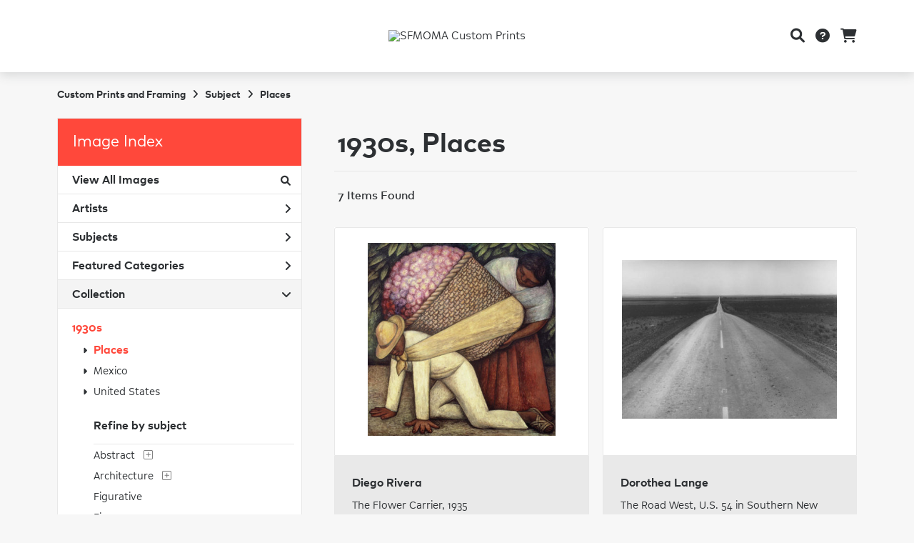

--- FILE ---
content_type: text/html; charset=UTF-8
request_url: https://customprints.sfmoma.org/search/collection/1930s/subject/places
body_size: 5829
content:
<!DOCTYPE html>
<html lang="en-US">
<head>
<meta charset="utf-8">
<title>1930s, Places Prints - SFMOMA Custom Prints | Custom Prints and Framing From the San Francisco Museum of Modern Art - customprints.sfmoma.org</title>
<meta name="viewport" content="width=device-width, initial-scale=1">
<meta http-equiv="content-type" content="text/html;charset=UTF-8">
<meta name="title" content="1930s, Places Prints - SFMOMA Custom Prints | Custom Prints and Framing From the San Francisco Museum of Modern Art - customprints.sfmoma.org">
<meta name="description" content="1930s, Places Custom Prints and Framing from the San Francisco Museum of Modern Art - (7 items). Archival paper prints and reproductions on canvas for your home or office.">
<meta name="csrf-token" content="ONrIXC60y2r00bmKM4wMyhi7xFaCuzQnIqG3jiC6">
<meta property="og:site_name" content="SFMOMA Custom Prints">
<meta property="og:title" content="1930s, Places Prints - SFMOMA Custom Prints | Custom Prints and Framing From the San Francisco Museum of Modern Art - customprints.sfmoma.org">
<meta property="og:url" content="https://customprints.sfmoma.org/search/collection/1930s/subject/places">
<link rel="canonical" href="https://customprints.sfmoma.org/search/collection/1930s/subject/places" />
<link rel="icon" type="image/ico" href="/img/museum_web/sfmoma/favicon-sfmoma.png">
<link rel="stylesheet" href="/css/normalize.min.css" type="text/css" />
<link rel="stylesheet" href="/css/slick.min.css" />
<link rel="stylesheet" href="/css/museum_web/sfmoma/slick-theme.min.css" />
<link rel="stylesheet" href="/css/museum_web/sfmoma/skeleton-1-1.min.css" type="text/css" />
<link rel="stylesheet" href="/css/museum_web/sfmoma/core.min.css?v=wcc1gcbonkqor3dq" type="text/css" />
<link rel="stylesheet" href="/fonts/fontawesome6/css/all.min.css" type="text/css" />
<script src="//ajax.googleapis.com/ajax/libs/jquery/1.12.0/jquery.min.js"></script>
<script src="/js/jquery.autocomplete.min.js"></script>
<script src="/js/jquery.expander.min.js"></script>
<script src="/js/slick.min.js"></script>
<script src="/js/global-1-3.min.js"></script>
<script src="/js/museum_web/sfmoma/global.min.js?v=wcc1gcbonkqor3dq"></script>
<script src="/js/jquery.scrollUp.min.js"></script>
<script src="/js/jquery.expander.min.js"></script>
<script src="/js/responsive-skeleton-2-2.min.js"></script>
<script>
window.dataLayer = window.dataLayer || [];
window.dataLayer.push({
	'domain_config': {
		'domain_name': 'customprints.sfmoma.org',
		'ga4_id': 'G-DLVWMXDB90',
		'ga4_id_rollup': 'G-P3D19VJ3BP',
	}
});


</script>
 
<script>
window.dataLayer.push({
	'event': 'view_item_list',
	'ecommerce': {
		'impressions': [
			{
			'id': '454948',
			'name': 'Diego Rivera, The Flower Carrier, 1935 (454948)',
			'position': 1,
			'list': '/search/collection/1930s/subject/places',
		},
			{
			'id': '500436',
			'name': 'Dorothea Lange, The Road West, U.S. 54 in Southern New Mexico, 1938 (500436)',
			'position': 2,
			'list': '/search/collection/1930s/subject/places',
		},
			{
			'id': '500431',
			'name': 'Dorothea Lange, Gas Station, Kern County, California, 1938 (500431)',
			'position': 3,
			'list': '/search/collection/1930s/subject/places',
		},
			{
			'id': '500434',
			'name': 'Dorothea Lange, Migrant Mother of 6, Age 32, Now Living in California, 1936 (500434)',
			'position': 4,
			'list': '/search/collection/1930s/subject/places',
		},
			{
			'id': '500433',
			'name': 'Dorothea Lange, White Angel Breadline, San Francisco, 1933 (500433)',
			'position': 5,
			'list': '/search/collection/1930s/subject/places',
		},
			{
			'id': '500432',
			'name': 'Dorothea Lange, San Francisco Waterfront Strike, 1934 (500432)',
			'position': 6,
			'list': '/search/collection/1930s/subject/places',
		},
			{
			'id': '514870',
			'name': 'Joseph Stella, Bridge, 1936 (514870)',
			'position': 7,
			'list': '/search/collection/1930s/subject/places',
		},
			]
	}
});
</script>


<!-- Google Tag Manager - Imagelab -->
<script>(function(w,d,s,l,i){w[l]=w[l]||[];w[l].push({'gtm.start':
new Date().getTime(),event:'gtm.js'});var f=d.getElementsByTagName(s)[0],
j=d.createElement(s),dl=l!='dataLayer'?'&l='+l:'';j.async=true;j.src=
'https://www.googletagmanager.com/gtm.js?id='+i+dl;f.parentNode.insertBefore(j,f);
})(window,document,'script','dataLayer','GTM-5HLSXV2');</script>
<!-- End Google Tag Manager -->
<!-- Google Tag Manager - SFMOMA -->
<script>(function(w,d,s,l,i){w[l]=w[l]||[];w[l].push({'gtm.start':
new Date().getTime(),event:'gtm.js'});var f=d.getElementsByTagName(s)[0],
j=d.createElement(s),dl=l!='dataLayer'?'&l='+l:'';j.async=true;j.src=
'https://www.googletagmanager.com/gtm.js?id='+i+dl;f.parentNode.insertBefore(j,f);
})(window,document,'script','dataLayer','GTM-PL4TSW8');</script>
<!-- End Google Tag Manager -->
</head>
<body class="">

<!-- Google Tag Manager (noscript) -->
<noscript><iframe src="https://www.googletagmanager.com/ns.html?id=GTM-5HLSXV2" height="0" width="0" style="display:none;visibility:hidden"></iframe></noscript>
<noscript><iframe src="https://www.googletagmanager.com/ns.html?id=GTM-PL4TSW8" height="0" width="0" style="display:none;visibility:hidden"></iframe></noscript>
<!-- End Google Tag Manager (noscript) -->
<div id="header" class="row header-desktop">
	<div class="header-wrapper">
		<div class="header-desktop-row">
			<div class="container">
				<div class="header-desktop-center">
					<a href="/" class="noline header-logo-link"><img data-gtm-event="header-logo" aria-label="SFMOMA Custom Prints" alt="SFMOMA Custom Prints" class="header-logo" src="/img/museum_web/sfmoma/800-sfmoma-custom-prints-logo-v2.png"></a>
				</div>
				<div class="header-desktop-icons">
					<ul class="header-nav-right-list">
						<li class="desktop-search-box hide">
							<div id="header-search-box-input-result">
								<input class="header-desktop-search-input" type="text" value="" placeholder="Search" name="q" id="autocomplete" onblur="this.value=''">
								<i class="fad fa-spinner fa-spin search-spinner"></i>
							</div>
						</li>
						<li><a class="toggle-search-inline"><i data-gtm-event="header-search-toggle" class="fas fa-search"></i></a></li>
						<li><a href="/home/help"><i data-gtm-event="header-help" class="fas fa-circle-question"></i></a></li>
						<li><a href="/cart"><i data-gtm-event="header-cart" class="fas fa-shopping-cart"></i></a><span id="header-cart-count"></span></li>
					</ul>
				</div>
			</div>
		</div>
	</div>
</div>

<div class="header-mobile row ">
	<div class="header-mobile-row">
		<div class="header-mobile-logo-wrap">
			<a href="/"><img data-gtm-event="mobile-header-logo" aria-label="SFMOMA Custom Prints" alt="SFMOMA Custom Prints" class="header-logo-mobile" src="/img/museum_web/sfmoma/800-sfmoma-custom-prints-logo-v2.png"></a>
		</div>
		<div class="header-mobile-icon-wrap">
			<a class="toggle-mobile-search"><i data-gtm-event="mobile-header-search" class="fa-header-mobile mag-glass"></i></a>
		</div>
		<div class="header-mobile-icon-wrap">
			<a class="toggle-mobile-overlay"><i data-gtm-event="mobile-header-more" class="fa-header-mobile more"></i></a>
		</div>
	</div>
</div>

<div id="header-mobile-search">
	<div class="header-mobile-search-row">
		<div id="header-mobile-search-input-result">
			<input class="header-mobile-search-input" type="text" value="" placeholder="Search" name="q" id="autocomplete-mobile" onblur="this.value=''">
		</div>
	</div>
</div>

<section class="crumb-trail-full">

	<div class="container crumb-trail">
		<div class="row">
			<div id="crumb-trail-left" class="crumb-trail-wrapper nine columns">
				<a href="/" class="noline">Custom Prints and Framing</a><i class="fa-crumb-trail angle-right"></i>Subject<i class="fa-crumb-trail angle-right"></i><h2>Places</h2>
			</div>
			<div id="crumb-trail-right" class="crumb-trail-right text-right three columns">
			</div>
		</div>
	</div>

</section>



<div class="container">

	<div class="row">

		<div id="ixs-container">

			<div id="ixs-navigation-container" class="row">
		<a class="toggle-mobile-overlay" data-gtm-event="mobile-header-more">
		<div class="ixs-overlay-close">
			<div class="title">Close</div>
			<div class="header-mobile-icon-wrap">
				<div class="header-mobile-right-nav">
					<i data-gtm-event="mobile-header-more" class="fa-header-mobile close-nav"></i>
				</div>
			</div>
		</div>
		</a>

		<a href="/"><div data-gtm-event="mobile-header-home" class="ixs-row category-head clickable">Home</div></a>
		<a href="/home/about/"><div data-gtm-event="mobile-header-about" class="ixs-row category-head clickable">About</div></a>
		<a href="/home/help/"><div data-gtm-event="mobile-header-help" class="ixs-row category-head clickable">Help</div></a>
		<a href="/cart/"><div data-gtm-event="mobile-header-cart" class="ixs-row category-head clickable">View Cart</div></a>
		<a href="https://www.sfmoma.org/" target="_blank"><div data-gtm-event="mobile-header-main-site-out" class="ixs-row category-head clickable">Visit sfmoma.org<i class="ixs-fa external-link"></i></div></a>
		<a href="https://museumstore.sfmoma.org/" target="_blank"><div data-gtm-event="mobile-header-main-store-out" class="ixs-row category-head clickable">Shop Main Online Store<i class="ixs-fa external-link"></i></div></a>
	</div>


	<div id="ixs-wrapper">

		<div id="ixs">
	<div class="ixs-title">Image Index</div>



	<div class="ixs-row category-head clickable"><a data-gtm-event="ixs-all-prints-click" class="ixs-link" href="/search/collection/all">View All Images<i class="ixs-fa view-all"></i></a></div>
		<div class="ixs-row category-head clickable closed" data-gtm-event="ixs-view-artists" onclick="ajax_load('#ixs', '/indexsearch/artist_alpha/');return false;">Artists<i class="ixs-fa angle-right"></i></div>
			<div class="ixs-row category-head clickable closed" data-gtm-event="ixs-view-subjects" onclick="ajax_load('#ixs', '/indexsearch/update/subject/');return false;">Subjects<i class="ixs-fa angle-right"></i></div>
		<div class="ixs-row category-head clickable closed"data-gtm-event="ixs-view-back-to-features" onclick="ajax_load('#ixs', '/indexsearch/base');return false;">Featured Categories<i class="ixs-fa angle-right"></i></div>

	
		

		
							<div class="ixs-row category-head open">Collection<i class="ixs-fa angle-down"></i></div>
							<div id="ixs-scroll-div">
							<ul id="ixs-list">
							<li class="ixs-list-item selected"><a data-gtm-event="ixs-tag-list-click" href="/search/collection/1930s">1930s</a></li>
							<ul class="ixs-list-child" style="display:block;">
							<li class="ixs-list-item selected"><a data-gtm-event="ixs-tag-list-click" href="/search/subject/places" target="_top">Places</a></li>
							<li class="ixs-list-item"><a data-gtm-event="ixs-tag-list-click" href="/search/subject/mexico" target="_top">Mexico</a></li>
							<li class="ixs-list-item"><a data-gtm-event="ixs-tag-list-click" href="/search/subject/united+states" target="_top">United States</a></li>
							</ul>
							<div class="ixs-section-indent">
							<div class="ixs-explore-category-head">Refine by subject</div>
							<li class="ixs-list-item"><a data-gtm-event="ixs-tag-list-click" href="/search/collection/1930s/subject/abstract">Abstract</a>
							<div data-gtm-event="ixs-tag-list-toggle-children" class="ixs-tag-list-toggle-children" onclick="child_toggle('#1-child')"><div data-gtm-event="ixs-tag-list-toggle-children" id="1-child-toggle"><i class="fal fa-plus-square"></i></div></div>
							<ul class="ixs-list-child" id="1-child">
							<li class="ixs-list-item"><a data-gtm-event="ixs-tag-list-click" href="/search/collection/1930s/subject/abstract+florals" target="_top">Abstract Florals</a>
							<li class="ixs-list-item"><a data-gtm-event="ixs-tag-list-click" href="/search/collection/1930s/subject/abstract+landscapes" target="_top">Abstract Landscapes</a>
							</ul>
							<li class="ixs-list-item"><a data-gtm-event="ixs-tag-list-click" href="/search/collection/1930s/subject/architecture">Architecture</a>
							<div data-gtm-event="ixs-tag-list-toggle-children" class="ixs-tag-list-toggle-children" onclick="child_toggle('#21-child')"><div data-gtm-event="ixs-tag-list-toggle-children" id="21-child-toggle"><i class="fal fa-plus-square"></i></div></div>
							<ul class="ixs-list-child" id="21-child">
							<li class="ixs-list-item"><a data-gtm-event="ixs-tag-list-click" href="/search/collection/1930s/subject/bridges" target="_top">Bridges</a>
							<li class="ixs-list-item"><a data-gtm-event="ixs-tag-list-click" href="/search/collection/1930s/subject/buildings" target="_top">Buildings</a>
							</ul>
							<li class="ixs-list-item"><a data-gtm-event="ixs-tag-list-click" href="/search/collection/1930s/subject/figurative">Figurative</a>
							<li class="ixs-list-item"><a data-gtm-event="ixs-tag-list-click" href="/search/collection/1930s/subject/figures">Figures</a>
							<li class="ixs-list-item"><a data-gtm-event="ixs-tag-list-click" href="/search/collection/1930s/subject/flowers+and+plants">Flowers and Plants</a>
							<li class="ixs-list-item"><a data-gtm-event="ixs-tag-list-click" href="/search/collection/1930s/subject/historical">Historical</a>
							<div data-gtm-event="ixs-tag-list-toggle-children" class="ixs-tag-list-toggle-children" onclick="child_toggle('#76-child')"><div data-gtm-event="ixs-tag-list-toggle-children" id="76-child-toggle"><i class="fal fa-plus-square"></i></div></div>
							<ul class="ixs-list-child" id="76-child">
							<li class="ixs-list-item"><a data-gtm-event="ixs-tag-list-click" href="/search/collection/1930s/subject/historical+events" target="_top">Historical Events</a>
							</ul>
							<li class="ixs-list-item"><a data-gtm-event="ixs-tag-list-click" href="/search/collection/1930s/subject/landscapes+and+scenery">Landscapes and Scenery</a>
							<div data-gtm-event="ixs-tag-list-toggle-children" class="ixs-tag-list-toggle-children" onclick="child_toggle('#81-child')"><div data-gtm-event="ixs-tag-list-toggle-children" id="81-child-toggle"><i class="fal fa-plus-square"></i></div></div>
							<ul class="ixs-list-child" id="81-child">
							<li class="ixs-list-item"><a data-gtm-event="ixs-tag-list-click" href="/search/collection/1930s/subject/cityscape" target="_top">Cityscape</a>
							<li class="ixs-list-item"><a data-gtm-event="ixs-tag-list-click" href="/search/collection/1930s/subject/country+roads" target="_top">Country Roads</a>
							<li class="ixs-list-item"><a data-gtm-event="ixs-tag-list-click" href="/search/collection/1930s/subject/industrial" target="_top">Industrial</a>
							<li class="ixs-list-item"><a data-gtm-event="ixs-tag-list-click" href="/search/collection/1930s/subject/night+scene" target="_top">Night Scene</a>
							</ul>
							<li class="ixs-list-item"><a data-gtm-event="ixs-tag-list-click" href="/search/collection/1930s/subject/life+scenes">Life Scenes</a>
							<li class="ixs-list-item"><a data-gtm-event="ixs-tag-list-click" href="/search/collection/1930s/subject/mythology">Mythology</a>
							<li class="ixs-list-item"><a data-gtm-event="ixs-tag-list-click" href="/search/collection/1930s/subject/people">People</a>
							<div data-gtm-event="ixs-tag-list-toggle-children" class="ixs-tag-list-toggle-children" onclick="child_toggle('#534-child')"><div data-gtm-event="ixs-tag-list-toggle-children" id="534-child-toggle"><i class="fal fa-plus-square"></i></div></div>
							<ul class="ixs-list-child" id="534-child">
							<li class="ixs-list-item"><a data-gtm-event="ixs-tag-list-click" href="/search/collection/1930s/subject/children" target="_top">Children</a>
							<li class="ixs-list-item"><a data-gtm-event="ixs-tag-list-click" href="/search/collection/1930s/subject/men" target="_top">Men</a>
							<li class="ixs-list-item"><a data-gtm-event="ixs-tag-list-click" href="/search/collection/1930s/subject/women" target="_top">Women</a>
							</ul>
							<li class="ixs-list-item"><a data-gtm-event="ixs-tag-list-click" href="/search/collection/1930s/subject/places">Places</a>
							<div data-gtm-event="ixs-tag-list-toggle-children" class="ixs-tag-list-toggle-children" onclick="child_toggle('#902-child')"><div data-gtm-event="ixs-tag-list-toggle-children" id="902-child-toggle"><i class="fal fa-plus-square"></i></div></div>
							<ul class="ixs-list-child" id="902-child">
							<li class="ixs-list-item"><a data-gtm-event="ixs-tag-list-click" href="/search/collection/1930s/subject/mexico" target="_top">Mexico</a>
							<li class="ixs-list-item"><a data-gtm-event="ixs-tag-list-click" href="/search/collection/1930s/subject/united+states" target="_top">United States</a>
							<div data-gtm-event="ixs-tag-list-toggle-children" class="ixs-tag-list-toggle-children" onclick="child_toggle('#942-child')"><div data-gtm-event="ixs-tag-list-toggle-children" id="942-child-toggle"><i class="fal fa-plus-square"></i></div></div>
							<ul class="ixs-list-child" id="942-child">
							<li class="ixs-list-item"><a data-gtm-event="ixs-tag-list-click" href="/search/collection/1930s/subject/california" target="_top">California</a></li>
							<li class="ixs-list-item"><a data-gtm-event="ixs-tag-list-click" href="/search/collection/1930s/subject/new+mexico" target="_top">New Mexico</a></li>
							<li class="ixs-list-item"><a data-gtm-event="ixs-tag-list-click" href="/search/collection/1930s/subject/new+york" target="_top">New York</a></li>
							</ul>
							</ul>
							<li class="ixs-list-item"><a data-gtm-event="ixs-tag-list-click" href="/search/collection/1930s/subject/politics">Politics</a>
							<li class="ixs-list-item"><a data-gtm-event="ixs-tag-list-click" href="/search/collection/1930s/subject/portraits">Portraits</a>
							<div data-gtm-event="ixs-tag-list-toggle-children" class="ixs-tag-list-toggle-children" onclick="child_toggle('#105-child')"><div data-gtm-event="ixs-tag-list-toggle-children" id="105-child-toggle"><i class="fal fa-plus-square"></i></div></div>
							<ul class="ixs-list-child" id="105-child">
							<li class="ixs-list-item"><a data-gtm-event="ixs-tag-list-click" href="/search/collection/1930s/subject/mens+portraits" target="_top">Mens Portraits</a>
							<li class="ixs-list-item"><a data-gtm-event="ixs-tag-list-click" href="/search/collection/1930s/subject/womens+portraits" target="_top">Womens Portraits</a>
							</ul>
							<li class="ixs-list-item"><a data-gtm-event="ixs-tag-list-click" href="/search/collection/1930s/subject/typography">Typography</a>
							<div data-gtm-event="ixs-tag-list-toggle-children" class="ixs-tag-list-toggle-children" onclick="child_toggle('#507-child')"><div data-gtm-event="ixs-tag-list-toggle-children" id="507-child-toggle"><i class="fal fa-plus-square"></i></div></div>
							<ul class="ixs-list-child" id="507-child">
							<li class="ixs-list-item"><a data-gtm-event="ixs-tag-list-click" href="/search/collection/1930s/subject/signs" target="_top">Signs</a>
							</ul>
							<li class="ixs-list-item"><a data-gtm-event="ixs-tag-list-click" href="/search/collection/1930s/subject/work+and+professions">Work and Professions</a>
							<div data-gtm-event="ixs-tag-list-toggle-children" class="ixs-tag-list-toggle-children" onclick="child_toggle('#1067-child')"><div data-gtm-event="ixs-tag-list-toggle-children" id="1067-child-toggle"><i class="fal fa-plus-square"></i></div></div>
							<ul class="ixs-list-child" id="1067-child">
							<li class="ixs-list-item"><a data-gtm-event="ixs-tag-list-click" href="/search/collection/1930s/subject/labor" target="_top">Labor</a>
							</ul>
							<li class="ixs-list-item"><a data-gtm-event="ixs-tag-list-click" href="/search/collection/1930s/subject/world+culture">World Culture</a>
							<div data-gtm-event="ixs-tag-list-toggle-children" class="ixs-tag-list-toggle-children" onclick="child_toggle('#55-child')"><div data-gtm-event="ixs-tag-list-toggle-children" id="55-child-toggle"><i class="fal fa-plus-square"></i></div></div>
							<ul class="ixs-list-child" id="55-child">
							<li class="ixs-list-item"><a data-gtm-event="ixs-tag-list-click" href="/search/collection/1930s/subject/native+american" target="_top">Native American</a>
							</ul>
							</div>
							</div>
							</ul>
			
		
	

</div>

	</div>

	<div class="ixs-promo-card">
<div class="content-headline">EXCLUSIVE COLLABORATION</div>
<div class="content-h1">Creativity Explored</div>
<div class="">Creativity Explored partners with artists with developmental disabilities to celebrate and nurture the creative potential in all of us.<br><a href="/search/collection/creativity+explored"><div class="button cms">View Prints</div></a>
</div>
</div>

		</div>

		<div class="body-container">

			<div class="search-results-title-box row" class="clearfix">
				<div class="search-results-title-text"><h2>1930s, Places</h2></div>
							</div>

			<div class="search-results-tools row">
				<div class="search-results-pagination-head-text six columns"><h2>7 Items Found</h2></div>
				<div class="search-results-pagination-head-buttons six columns cd-pagination">
														</div>
			</div>

			<div class="row search-results-container">
			
				<div class="row search-results-item">
					<div class="search-results-item-image-wrap">
						<a href="/detail/454948/rivera-the-flower-carrier-1935" data-gtm-event="product-click" data-list="/search/collection/1930s/subject/places" data-name="Diego Rivera, The Flower Carrier, 1935 (454948)" data-id="454948" data-pos="1" class="search-results-item-image-hover"><img src="/vitruvius/render/400/454948.jpg" class="search-results-item-image" alt="Diego Rivera - The Flower Carrier, 1935" /></a>
					</div>
					<div class="search-results-item-info-wrap">
						<h3><a href="/detail/454948/rivera-the-flower-carrier-1935" data-gtm-event="product-click" data-list="/search/collection/1930s/subject/places" data-name="Diego Rivera, The Flower Carrier, 1935 (454948)" data-id="454948" data-pos="1"><div class="item-artist">Diego Rivera</div><div class="item-title">The Flower Carrier, 1935</div></a></h3>
					</div>
				</div>

			
				<div class="row search-results-item">
					<div class="search-results-item-image-wrap">
						<a href="/detail/500436/lange-the-road-west-u.s.-54-in-southern-new-mexico-1938" data-gtm-event="product-click" data-list="/search/collection/1930s/subject/places" data-name="Dorothea Lange, The Road West, U.S. 54 in Southern New Mexico, 1938 (500436)" data-id="500436" data-pos="2" class="search-results-item-image-hover"><img src="/vitruvius/render/400/500436.jpg" class="search-results-item-image" alt="Dorothea Lange - The Road West, U.S. 54 in Southern New Mexico, 1938" /></a>
					</div>
					<div class="search-results-item-info-wrap">
						<h3><a href="/detail/500436/lange-the-road-west-u.s.-54-in-southern-new-mexico-1938" data-gtm-event="product-click" data-list="/search/collection/1930s/subject/places" data-name="Dorothea Lange, The Road West, U.S. 54 in Southern New Mexico, 1938 (500436)" data-id="500436" data-pos="2"><div class="item-artist">Dorothea Lange</div><div class="item-title">The Road West, U.S. 54 in Southern New Mexico, 1938</div></a></h3>
					</div>
				</div>

			
				<div class="row search-results-item">
					<div class="search-results-item-image-wrap">
						<a href="/detail/500431/lange-gas-station-kern-county-california-1938" data-gtm-event="product-click" data-list="/search/collection/1930s/subject/places" data-name="Dorothea Lange, Gas Station, Kern County, California, 1938 (500431)" data-id="500431" data-pos="3" class="search-results-item-image-hover"><img src="/vitruvius/render/400/500431.jpg" class="search-results-item-image" alt="Dorothea Lange - Gas Station, Kern County, California, 1938" /></a>
					</div>
					<div class="search-results-item-info-wrap">
						<h3><a href="/detail/500431/lange-gas-station-kern-county-california-1938" data-gtm-event="product-click" data-list="/search/collection/1930s/subject/places" data-name="Dorothea Lange, Gas Station, Kern County, California, 1938 (500431)" data-id="500431" data-pos="3"><div class="item-artist">Dorothea Lange</div><div class="item-title">Gas Station, Kern County, California, 1938</div></a></h3>
					</div>
				</div>

			
				<div class="row search-results-item">
					<div class="search-results-item-image-wrap">
						<a href="/detail/500434/lange-migrant-mother-of-6-age-32-now-living-in-california-1936" data-gtm-event="product-click" data-list="/search/collection/1930s/subject/places" data-name="Dorothea Lange, Migrant Mother of 6, Age 32, Now Living in California, 1936 (500434)" data-id="500434" data-pos="4" class="search-results-item-image-hover"><img src="/vitruvius/render/400/500434.jpg" class="search-results-item-image" alt="Dorothea Lange - Migrant Mother of 6, Age 32, Now Living in California, 1936" /></a>
					</div>
					<div class="search-results-item-info-wrap">
						<h3><a href="/detail/500434/lange-migrant-mother-of-6-age-32-now-living-in-california-1936" data-gtm-event="product-click" data-list="/search/collection/1930s/subject/places" data-name="Dorothea Lange, Migrant Mother of 6, Age 32, Now Living in California, 1936 (500434)" data-id="500434" data-pos="4"><div class="item-artist">Dorothea Lange</div><div class="item-title">Migrant Mother of 6, Age 32, Now Living in California, 1936</div></a></h3>
					</div>
				</div>

			
				<div class="row search-results-item">
					<div class="search-results-item-image-wrap">
						<a href="/detail/500433/lange-white-angel-breadline-san-francisco-1933" data-gtm-event="product-click" data-list="/search/collection/1930s/subject/places" data-name="Dorothea Lange, White Angel Breadline, San Francisco, 1933 (500433)" data-id="500433" data-pos="5" class="search-results-item-image-hover"><img src="/vitruvius/render/400/500433.jpg" class="search-results-item-image" alt="Dorothea Lange - White Angel Breadline, San Francisco, 1933" /></a>
					</div>
					<div class="search-results-item-info-wrap">
						<h3><a href="/detail/500433/lange-white-angel-breadline-san-francisco-1933" data-gtm-event="product-click" data-list="/search/collection/1930s/subject/places" data-name="Dorothea Lange, White Angel Breadline, San Francisco, 1933 (500433)" data-id="500433" data-pos="5"><div class="item-artist">Dorothea Lange</div><div class="item-title">White Angel Breadline, San Francisco, 1933</div></a></h3>
					</div>
				</div>

			
				<div class="row search-results-item">
					<div class="search-results-item-image-wrap">
						<a href="/detail/500432/lange-san-francisco-waterfront-strike-1934" data-gtm-event="product-click" data-list="/search/collection/1930s/subject/places" data-name="Dorothea Lange, San Francisco Waterfront Strike, 1934 (500432)" data-id="500432" data-pos="6" class="search-results-item-image-hover"><img src="/vitruvius/render/400/500432.jpg" class="search-results-item-image" alt="Dorothea Lange - San Francisco Waterfront Strike, 1934" /></a>
					</div>
					<div class="search-results-item-info-wrap">
						<h3><a href="/detail/500432/lange-san-francisco-waterfront-strike-1934" data-gtm-event="product-click" data-list="/search/collection/1930s/subject/places" data-name="Dorothea Lange, San Francisco Waterfront Strike, 1934 (500432)" data-id="500432" data-pos="6"><div class="item-artist">Dorothea Lange</div><div class="item-title">San Francisco Waterfront Strike, 1934</div></a></h3>
					</div>
				</div>

			
				<div class="row search-results-item">
					<div class="search-results-item-image-wrap">
						<a href="/detail/514870/stella-bridge-1936" data-gtm-event="product-click" data-list="/search/collection/1930s/subject/places" data-name="Joseph Stella, Bridge, 1936 (514870)" data-id="514870" data-pos="7" class="search-results-item-image-hover"><img src="/vitruvius/render/400/514870.jpg" class="search-results-item-image" alt="Joseph Stella - Bridge, 1936" /></a>
					</div>
					<div class="search-results-item-info-wrap">
						<h3><a href="/detail/514870/stella-bridge-1936" data-gtm-event="product-click" data-list="/search/collection/1930s/subject/places" data-name="Joseph Stella, Bridge, 1936 (514870)" data-id="514870" data-pos="7"><div class="item-artist">Joseph Stella</div><div class="item-title">Bridge, 1936</div></a></h3>
					</div>
				</div>

			
			</div>

			
		</div>

	</div>

</div>

<div class="footer">

	<div class="container">

		<div class="row logo-support">

			<div class="six columns">
				<img class="footer-logo" src="/img/museum_web/sfmoma/sfmoma-footer-logo.png">
			</div>

			<div class="six columns footer-support-text">
				Every purchase supports SFMOMA’s exhibitions and education programs.
			</div>

		</div>

		<div class="row">

			<div class="three columns">
				SFMOMA Custom Prints<br/><br/>
				<ul class="footer-list">
					<li><a data-gtm-event="footer-about" href="/home/about">About SFMOMA Custom Prints</a></li>
					<li><a data-gtm-event="footer-help" href="/home/help">Help</a></li>
					<li><a data-gtm-event="footer-contact" href="/home/contact">Contact Info</a></li>
					<li><a data-gtm-event="footer-cart" href="/cart">Shopping Cart</a></li>
				</ul>
			</div>

			<div class="three columns">
				SFMOMA Museum Store<br/><br/>
				151 Third Street<br/>San Francisco, CA 94103<br/><br/>
				<ul class="footer-list">
					<li><a data-gtm-event="footer-visit-main-store" href="https://museumstore.sfmoma.org/" target="_blank">Shop our Museum Store Online</a></li>
					<li><a data-gtm-event="footer-view-on-map" href="https://www.google.com/maps/d/viewer?mid=1yGZMbKJNRSpu5V9QrMo-GtiVU1M" target="_blank">View on map</a></li>
					<li><a data-gtm-event="footer-museum-store-news" href="https://museumstore.sfmoma.org/blogs/news" target="_blank">Museum Store News</a></li>
				</ul>
			</div>

			<div class="three columns">
				Museum Store Hours<br/><br/>
				Fri–Tue 11 a.m.–5 p.m.<br/>
				Wed Closed<br/>
				Thu 1–8 p.m.
			</div>

			<div class="three columns">
				Visit <a data-gtm-event="footer-visit-main-dot-org" href="https://www.sfmoma.org/" target="_blank">SFMOMA.org</a> to:
				<ul class="footer-list"><br/>
					<li><a data-gtm-event="footer-see-whats-on-view" href="https://www.sfmoma.org/exhibitions-events/">See what's on view</a></li>
					<li><a data-gtm-event="footer-plan-visit" href="https://www.sfmoma.org/visit/">Plan your visit</a></li>
					<li><a data-gtm-event="footer-buy-tickets" href="https://www.sfmoma.org/tickets/">Buy tickets</a></li>
					<li><a data-gtm-event="footer-become-member" href="https://www.sfmoma.org/become-a-member">Become a member</a></li>
				</ul>
				<div id="footer-social-icon-list">
					<a class="noline" data-gtm-event="footer-facebook" href="https://www.facebook.com/sfmomastore/" target="_blank"><div class="fa-brands fa-facebook-f"></div></a>
					<a class="noline" data-gtm-event="footer-instagram" href="https://instagram.com/sfmomastore" target="_blank"><div class="fa-brands fa-instagram"></div></a>
					<a class="noline" data-gtm-event="footer-email" href="mailto:museumstore@SFMOMA.org" target="_blank"><div class="fas fa-envelope"></div></a>
				</div>
			</div>

		</div>

	</div>

</div>

<div class="footer-copyright">

	<div class="container">

		<div class="row">

			<div class="eight columns">

				Copyright &copy; 2026 San Francisco Museum of Modern Art. All Rights Reserved

			</div>

			<div class="four columns">

				<a href="https://www.imagelab.co/" target="_blank"><div class="footer-service-label u-pull-right" title="A Service of Imagelab Group"></div></a>

			</div>

		</div>

	</div>

</div>
</body>
</html>

--- FILE ---
content_type: text/css
request_url: https://customprints.sfmoma.org/css/museum_web/sfmoma/core.min.css?v=wcc1gcbonkqor3dq
body_size: 11967
content:
*{border:0 none;margin:0;padding:0}@font-face{font-family:'SFMOMAText';src:url('/fonts/sfmoma/SFMOMATextRegular.woff') format('woff');font-weight:400;font-style:normal}@font-face{font-family:'SFMOMADisplay';src:url('/fonts/sfmoma/SFMOMADisplayRegular.woff') format('woff');font-weight:400;font-style:normal}@font-face{font-family:'SFMOMADisplay';src:url('/fonts/sfmoma/SFMOMADisplayMedium.woff') format('woff');font-weight:500;font-style:normal}@font-face{font-family:'SFMOMADisplay';src:url('/fonts/sfmoma/SFMOMADisplayBold.woff') format('woff');font-weight:700;font-style:normal}input::-moz-focus-inner{border:0;padding:0;margin-top:-4px}html{height:100%;box-sizing:border-box;font-size:62.5%;-webkit-text-size-adjust:100%}body{font-family:'SFMOMAText',sans-serif;font-weight:400;font-size:1.6rem;line-height:1.75;position:relative;margin:0;min-height:100%;box-sizing:border-box;background-color:#f7f7f7;color:#2d3033;text-rendering:optimizeLegibility;-webkit-font-smoothing:antialiased}h1,h2,h3{color:inherit;font-family:inherit;font-size:inherit;font-weight:inherit;display:inline;line-height:inherit;letter-spacing:inherit}form{display:inline}*{box-sizing:border-box}a{text-decoration:none;color:#2d3033}a:visited{text-decoration:none;color:#2d3033}a:hover{text-decoration:none;color:#2d3033}a:active{text-decoration:none;color:#ff483b}a.anchor-override{padding-bottom:unset;border-bottom:unset}a.noline{text-decoration:none;color:inherit;padding-bottom:unset;border-bottom:unset}a.noline:visited{text-decoration:none;color:inherit;padding-bottom:unset;border-bottom:unset}a.noline:hover{text-decoration:underline;color:inherit;padding-bottom:unset;border-bottom:unset}a.noline:active{text-decoration:none;color:red;padding-bottom:unset;border-bottom:unset}a.line-white{text-decoration:underline;color:#fff}a.line-white:visited{text-decoration:underline;color:#fff}a.line-white:hover{text-decoration:none;color:#fff}a.line-white:active{text-decoration:none;color:#fff}a.brand-color{text-decoration:none;color:#ff483b}a.brand-color:visited{text-decoration:none;color:#ff483b}a.brand-color:hover{text-decoration:none;color:#ff483b}a.brand-color:active{text-decoration:none;color:#ff483b}a.button,a img{text-decoration:none}div.accent-color-1{background-color:#ff483b}a.accent-color-1,li.ixs-list-item.selected a{color:#ff483b}a.accent-color-2{color:#57c1e8}.button.cms-carousel-btn:hover{border-color:#ff483b;background-color:#ff483b}.section-title{font-family:'SFMOMADisplay',sans-serif;font-weight:700;font-size:3.4rem;margin:60px 0 30px 0;padding-bottom:15px;border-bottom:1px solid #e8e8e8;line-height:normal;text-transform:none}.body-container>.row:first-of-type>.section-title,.section-title-no-space{margin-top:0}a.anchor-space{display:block;padding-top:100px;margin-top:-100px;border-bottom:unset}hr.gray-line{background-color:#dcdcdc;border:medium none;color:#dcdcdc;height:1px;width:100%;margin:5px 0}.bold-text{font-family:'SFMOMADisplay',sans-serif;font-weight:700}.body-paragraph,.body-paragraph-offset{padding:0;font-size:inherit}.body-paragraph-offset{padding-right:20px}.body-paragraph p,.body-paragraph-offset p{margin:20px 0}.flex-vertical-center{display:flex;align-items:center;height:inherit}@media(min-width:1000px){.body-paragraph,.body-paragraph-offset{padding:0 20px}.section-title{font-size:4.4rem}}.pdp-disco-title{font-family:'SFMOMADisplay',sans-serif;font-weight:400;font-size:4.4rem;line-height:normal;margin:100px 0}.cms-text{font-family:'SFMOMAText',sans-serif;font-weight:400}p{font-family:'SFMOMAText',sans-serif;font-weight:400}.pdp-tcb-attribution{font-family:'SFMOMADisplay',sans-serif;font-weight:400;font-size:90%}.pdp-tcb-attribution a{font-family:inherit;text-decoration:none}.pdp-tcb-attribution a:hover{text-decoration:underline}#ixs-container{float:left;box-sizing:border-box;width:30.6666666667%;display:none}.body-container{float:left;box-sizing:border-box;width:100%;margin-left:0}.body-container.full-width{float:left;box-sizing:border-box;width:100%;margin-left:0}#ixs-container.overlay{position:fixed;overflow-y:scroll;top:0;right:0;bottom:0;left:0;display:block;background-color:#fff;z-index:100;width:100%;overscroll-behavior:contain;opacity:0}@media(min-width:1000px){#ixs-container{display:block}#ixs-container.hide{display:none}.body-container{width:65.3333333333%;margin-left:4%}.body-container.full-width{width:100%;margin-left:0}}.button{font-family:'SFMOMADisplay',sans-serif;font-weight:700;font-size:2.1rem;letter-spacing:normal;background-color:#ff483b;border-color:#ff483b;color:#fff;transition:all .15s;text-transform:none;width:296px;height:60px}.button.primary{margin-bottom:0}.button.cms{font-family:'SFMOMADisplay',sans-serif;font-weight:400;font-size:1.6rem;letter-spacing:inherit;border-radius:20px;color:#636668;background-color:rgba(0,0,0,0.0);border-color:#636668;width:auto;max-width:100%;height:10px}.button.cms:hover{color:#fff;border-color:#636668;background-color:#636668}.cms-tab-bottom .button.cms:hover{color:#fff;border-color:#636668;background-color:#636668}.button.cart-small{font-size:1.4rem;line-height:14px;margin-bottom:8px;padding:12px 20px 12px 20px;width:auto;height:38px}.button:active{opacity:.6;transition:opacity .1s}.button-tags a{display:inline-block;float:left;-webkit-user-select:none;-moz-user-select:none;-ms-user-select:none;user-select:none;padding:0 15px;font-size:1.5rem;letter-spacing:normal;height:45px;line-height:45px;background-color:#fff;border:1px solid #dfdcd9;border-radius:3px;text-decoration:none;transition:all .2s;margin:0 15px 15px 0}.button-tags a:hover{background-color:#dfdcd9;border-color:#dfdcd9;color:#000;transition:all .2s}.button-tags a:active{-webkit-transform:scale(0.97);-moz-transform:scale(0.97);-ms-transform:scale(0.97);-o-transform:scale(0.97);transform:scale(0.97)}@media(min-width:550px){.button-tags a{padding:0 30px}}body{padding-top:100px}body.header-body-promo-spacer{padding-top:156px}@media(min-width:1000px){body{padding-top:0}body.header-body-promo-spacer{padding-top:76px}}.container{margin:0 auto;min-height:100%}.header-desktop .header-wrapper{position:relative;width:100%;min-height:100%}.header-wrapper .header-desktop-row{border-bottom:1px solid #fff}.header-wrapper .header-desktop-row .container{display:flex;align-items:center}@-webkit-keyframes headerSlideDown{0%{-webkit-transform:translateY(-59px)}100%{-webkit-transform:translateY(0)}}@keyframes headerSlideDown{0%{transform:translateY(-59px)}100%{transform:translateY(0)}}.header-desktop{transition:all .5s;box-shadow:0 3px 15px rgb(68 73 76 / 20%);background-color:#fff}.header-desktop.fixed{position:fixed;right:0;left:0;top:0;z-index:98}.header-fixed-top-short{height:60px}.header-fixed-top-short>div>div>div>a.header-logo-link{height:60px}.header-fixed-top-short>div>div>div>a.header-logo-link img{margin-top:8px;height:45px}.header-fixed-top-short>div>div>div>.header-nav-right-list li{margin-top:18px}.header-desktop-left{width:50%;height:100px;margin-top:0;display:flex;justify-content:flex-start;align-items:center}.header-desktop-right{width:50%;height:80px;display:flex;justify-content:flex-end}.header-desktop-center{width:100%;height:100px;margin-top:0;display:flex;justify-content:space-around;align-items:center}.header-desktop-icons{position:absolute;right:20px}img.header-logo{transition:all .3s;box-sizing:border-box;z-index:99;overflow:visible;height:55px}img.header-logo:hover{opacity:.7}a.header-logo-link{transition:all .3s;line-height:1}.header-nav-bar-left-text,.header-nav-bar-right-text{width:300px;padding:8px 10px;color:#2d3033;font-size:13px}.header-nav-bar-left-text{float:left}.header-nav-bar-right-text{float:right;text-align:right}.header_nav_wrap{height:inherit}.header-nav-right-list{position:relative;margin:0;padding:0;height:100%;display:-ms-flexbox;display:flex;flex:auto;-ms-flex-pack:end;justify-content:flex-end;align-items:center;font-size:1.4rem;font-weight:700}.header-nav-right-list li{transition:all .3s;position:relative;padding:0;display:inline-block;margin-bottom:0;line-height:1}.header-nav-right-list li a{position:relative;height:100%;padding:0;margin-left:15px;box-sizing:inherit;color:#2d3033;text-decoration:none}.header-nav-right-list li a:hover{color:#ff483b;transition:color .2s}.header-nav-right-list li i{font-size:2rem;cursor:pointer}#header-cart-count{position:absolute;left:38px;top:-14px;font-size:1.3rem}.nav-full .nav-item,.nav-left .nav-item{margin-right:42px;float:left}.nav-right .nav-item{margin-left:42px;float:right}.nav-full .nav-item>i,.nav-left .nav-item>i{position:relative;top:1px;padding-left:10px;font-size:1.8rem}.nav-right .nav-item>a>i{position:relative;padding-left:10px;font-size:1.8rem}@media(min-width:1200px){.header-desktop-nav-row{font-size:1.8rem}.nav-full .nav-item,.nav-left .nav-item{margin-right:42px}.nav-right .nav-item{margin-left:42px}}li.desktop-search-box.show,li.desktop-search-box-2.show{display:block;width:300px;position:absolute;right:100px}li.desktop-search-box.hide,li.desktop-search-box-2.hide{display:none}input.header-desktop-search-input,input.header-desktop-search-input-2{margin-bottom:0;width:100%;float:right}li.desktop-search-box.show input.header-desktop-search-input,li.desktop-search-box-2.show input.header-desktop-search-input-2{-webkit-animation-name:desktopSearchExpand;animation-name:desktopSearchExpand;-webkit-animation-duration:.3s;animation-duration:.3s;-webkit-animation-fill-mode:both;animation-fill-mode:both}li.desktop-search-box.collapse input.header-desktop-search-input,li.desktop-search-box-2.collapse input.header-desktop-search-input-2{-webkit-animation-name:desktopSearchCollapse;animation-name:desktopSearchCollapse;-webkit-animation-duration:.3s;animation-duration:.3s;-webkit-animation-fill-mode:both;animation-fill-mode:both}@-webkit-keyframes desktopSearchExpand{0%{width:0}100%{width:100%}}@keyframes desktopSearchExpand{0%{width:0}100%{width:100%}}@-webkit-keyframes desktopSearchCollapse{0%{width:100%}100%{width:0}}@keyframes desktopSearchCollapse{0%{width:100%}100%{width:0}}#header-search-box-input-result i.search-spinner,#header-search-box-input-result-2 i.search-spinner-2{display:none;position:absolute;right:7px;top:8px;color:#999}#header-search-box-input-result i.search-spinner.show,#header-search-box-input-result-2 i.search-spinner-2.show{display:block}#header-desktop-nav-container div.nav-item div.sub-menu{position:absolute;left:0;top:59px;width:100%;overflow-x:visible;height:350px;float:left;background:#fff;padding:0;border-width:0;border-style:solid;border-color:#e0e0e0;box-shadow:0 10px 10px rgb(0 0 0 / 20%);display:none;font-size:1.5rem;line-height:20px;color:#333;box-sizing:border-box;cursor:auto;z-index:10}#header-desktop-nav-container div.nav-item div.sub-menu a{font-size:1.5rem;font-weight:400;color:#333;width:fit-content}#header-desktop-nav-container div.nav-item div.sub-menu a:hover{text-decoration:none;color:#57c1e8}#navOverlay{height:100%;width:100%;position:fixed;z-index:95;left:0;top:0;background-color:rgba(0,0,0,0.6);content:"";display:none}.sub-menu-full{position:relative;width:100%;height:100%;padding:30px 60px;float:left;box-sizing:border-box}.sub-menu-left{position:relative;width:70%;height:100%;padding:30px;float:left;box-sizing:border-box}.sub-menu-right-img{width:30%;height:100%;box-sizing:border-box;float:right}.sub-menu-right-img a{display:block !important;width:100% !important;height:100% !important}.sub-menu-left-img{width:30%;height:100%;box-sizing:border-box;float:left}.sub-menu-left-img a{display:block !important;width:100% !important;height:100% !important}.sub-menu-img,.sub-menu-img-top-seller{height:100%;background-repeat:no-repeat;background-position:center;background-size:cover;position:relative;text-transform:none;transition-delay:.2s;transition:background .3s ease}ul.sub-menu-list{text-transform:none;list-style:none;margin-bottom:0}ul.sub-menu-list li a{display:block}ul.sub-menu-list.truncate li a{width:100%;white-space:nowrap;overflow:hidden;text-overflow:ellipsis}ul.sub-menu-list li,ul.sub-menu-list li i{margin-bottom:.75rem}ul.sub-menu-list .header{font-weight:700;font-size:1.5rem}ul.sub-menu-list.top-space{margin-top:30px}ul.sub-menu-list .button{font-weight:700;text-transform:none;font-size:1.3rem}.sub-menu-img .sub-menu-img-text-wrapper{background-color:rgb(0 0 0 / 40%);padding:30px;position:absolute;bottom:0;width:100%;height:100%;box-sizing:border-box;display:flex;flex-direction:column;align-content:flex-start;justify-content:flex-end}.sub-menu-img .sub-menu-img-text-wrapper.top{bottom:unset;top:0}.sub-menu-img .sub-menu-img-h1,.sub-menu-img .sub-menu-img-h1 a{font-size:3rem;color:#fff;margin-bottom:7px}.sub-menu-img .sub-menu-img-h2,.sub-menu-img .sub-menu-img-h2 a{color:#fff;font-size:1.8rem}.sub-menu .sub-menu-notice{position:absolute;bottom:0;left:0;width:100%;background-color:#1e2226;text-align:center;color:#fff;padding:10px 0}.sub-menu .sub-menu-notice-copy{font-weight:lighter;text-transform:none;font-style:italic;font-size:1.3rem;letter-spacing:.1rem}.header-mobile{box-shadow:0 3px 15px rgb(68 73 76 / 20%);background-color:#fff;height:100px;padding:0 20px;position:fixed;right:0;left:0;top:0;z-index:99}.header-mobile.header-mobile-promo-spacer{top:76px}.header-mobile-row{height:100%;display:flex;align-items:center;justify-content:center}.header-mobile-logo-wrap{width:70%}.header-mobile-icon-wrap{width:15%;display:flex;justify-content:flex-end;align-items:center}i.fa-header-mobile{font-family:'Font Awesome 5 Pro';font-weight:500;-webkit-font-smoothing:antialiased;display:inline-block;font-size:2.2rem;font-style:normal;font-variant:normal;text-rendering:auto;line-height:inherit;padding:0;color:#2d3033}i.fa-header-mobile.close-nav{color:#fff}i.fa-header-mobile.more:before{content:'\f0c9'}i.fa-header-mobile.mag-glass:before{content:'\f002'}i.fa-header-mobile.shopping-bag:before{content:'\f290'}i.fa-header-mobile.close-nav:before{content:'\f00d'}img.header-logo-mobile{display:block;max-width:220px;max-height:100px;width:100%}.header-desktop{display:none}.header-mobile{display:block}@media(min-width:1000px){.header-mobile{display:none}.header-desktop{display:block}}#header-mobile-search{background-color:#f1f1f1;height:70px;padding:0 20px;position:fixed;right:0;left:0;top:100px;z-index:99;box-shadow:0 6px 4px -4px #00000026;-webkit-box-shadow:0 6px 4px -4px #00000026;display:none}.header-mobile-search-row{height:100%;display:flex;align-items:center;justify-content:center}#header-mobile-search-input-result{width:90%;position:relative}#header-mobile-search-input-result>input.header-mobile-search-input{margin:0;padding:0;width:100%;height:40px;background-color:#f1f1f1;border-width:0 0 1px 0;border-color:#000;border-style:solid;text-align:left;border-radius:0;font-size:2.2rem;color:#000}input.header-mobile-search-input:focus{border-width:0 0 1px 0;border-color:#000;border-style:solid}input.header-mobile-search-input::placeholder{color:#000;opacity:1}input.header-mobile-search-input:-ms-input-placeholder{color:#000}input.header-mobile-search-input::-ms-input-placeholder{color:#000}@media(min-width:1000px){#header-mobile-search{display:none !important}}.promo-bar-wrapper{background-color:#2d3033;position:fixed;top:0;z-index:1000;width:100%}.promo-bar{font-family:'SFMOMADisplay',sans-serif;font-weight:500;font-size:1.2rem;color:#fff;height:76px;display:flex;flex-direction:column;align-items:center;justify-content:center;line-height:1.8rem}.promo-bar i{font-size:1.9rem}.promo-bar.countdown-clock{padding-top:10px;padding-bottom:10px}.promo-bar-center{text-align:center}.promo-bar-left{justify-content:flex-start;text-align:center}.promo-bar-right{flex-grow:0;text-align:center}@media(min-width:1000px){.promo-bar{flex-direction:row;font-size:1.8rem;line-height:normal}.promo-bar-right{flex-grow:1}}@media(min-width:550px){.promo-bar{display:flex}.promo-bar-left{text-align:left}.promo-bar-right{margin-top:0;text-align:right}}#promo-clockdiv{display:inline-block}#promo-clockdiv>div{padding:0 10px;border-radius:0;display:inline-block}#promo-clockdiv div>span{border-radius:0;display:inline-block;text-align:center}#promo-clockdiv .smalltext{padding-top:5px;font-size:10px;text-align:center;text-transform:uppercase;opacity:.7}.crumb-trail-full{margin-top:10px;margin-bottom:10px;padding:0;color:inherit}.crumb-trail{font-family:'SFMOMADisplay',sans-serif;font-weight:700;display:block;font-size:1.4rem;padding:12px 0}.crumb-trail-wrapper{line-height:2rem}.crumb-trail-wrapper span{display:inline-block;margin:0 7px}.crumb-trail-right{opacity:1;display:none}i.fa-crumb-trail{font-family:'Font Awesome 5 Pro';font-weight:900;-webkit-font-smoothing:antialiased;display:inline-block;font-style:normal;font-variant:normal;text-rendering:auto;line-height:1;padding:0 10px}i.fa-crumb-trail.angle-right:before{content:'\f105'}i.fa-crumb-trail.chevron-right:before{content:'\f054'}@media(min-width:550px){.crumb-trail{display:block;font-size:1.4rem;line-height:normal}}.footer{font-family:'SFMOMADisplay',sans-serif;font-weight:400;background-color:#fff;border-top:1px solid #e5e8e8;color:#636668;padding:40px 0 120px 0;margin-top:40px;font-size:14px;line-height:24px}img.footer-logo{width:90%;margin-bottom:40px;margin-left:0;box-sizing:border-box}@media(min-width:750px){img.footer-logo{width:80%;margin-bottom:0}}.footer-small-text{font-size:80%}.footer-copyright{background-color:#fff;border-top:1px solid #fff;color:#2d3033;font-size:1.4rem}.footer-copyright>.container>.row{border-top:0;padding:25px 0}.footer-service-label{height:36px;width:100px;opacity:.4;background-image:url(/img/100-250-service-of-imagelab-dark.png);background-repeat:no-repeat;background-size:contain;background-position:right;display:none}@media(min-width:1000px){.footer-service-label{display:block}}hr.footer-line{background-color:#4b4b4b;border:medium none;height:1px;width:100%;margin:10px 0}ul.footer-list,.footer-column-space{list-style:none;margin-bottom:50px}.footer-list-header{font-weight:700;font-size:14px;color:#636668;padding-bottom:10px;margin-bottom:16px;border-bottom:1px solid #4b4b4b}ul.footer-list li{margin-bottom:4px}ul.footer-list li a{color:#ff483b;text-decoration:none;padding-bottom:0}ul.footer-list li a:hover{text-decoration:none;color:#2d3033}li.footer-list-indent{margin-left:15px}@media(min-width:550px){.footer-column-head{margin-top:0}}#footer-social-icon-list{margin-top:15px;float:left}#footer-social-icon-list div{font-size:20px;margin-right:5px;color:#ff483b;transition:all .15s;-webkit-transition:all .15s}#footer-social-icon-list div:hover{color:#2d3033}@media(min-width:550px){#footer-social-icon-list div{font-size:17px}#footer-social-icon-list{margin-top:0}}.footer .row.logo-support{margin-bottom:40px}.footer .row.logo-support div.footer-support-text{padding-top:8px}.footer-copyright .legal_link:before{display:inline-block;content:"";width:4px;height:4px;background-color:#555;vertical-align:2px;margin:0 8px 0 2px}#search-overlay{display:none;position:absolute;top:0;left:0;height:144px;width:100%;overflow:none;z-index:100;padding:0;box-sizing:border-box;text-align:left;color:#fff;background-color:#333;box-shadow:none}@media(min-width:1000px){#search-overlay{top:0;background-color:#ff483b;box-shadow:0 0 1.5rem 0 rgba(0,0,0,.5)}}.search-box-wrapper{position:relative}input.search-box-input{margin:45px auto;width:70%;height:60px;background-color:#fff;border:0;text-align:left;border-radius:0;font-size:2.4rem;color:#000;padding:0 10px;margin-left:20px}input.search-box-input:focus{border:0}input.search-box-input::placeholder{color:#a9a9a9}#header-search-overlay-close{position:absolute;right:52px;top:62px;display:inline}#header-search-overlay-close i{display:block;height:20px;width:20px;cursor:pointer;font-size:3rem;color:#fff;opacity:.6;transition:opacity .15s;-webkit-transition:opacity .15s}#header-search-overlay-close i:hover{opacity:1;transition:opacity .15s;-webkit-transition:opacity .15s}@media(min-width:1000px){#header-search-overlay-close{right:25%}#search-overlay{text-align:center}input.search-box-input{width:40%;margin-left:0}}#ixs-overlay.overlay{display:none;position:fixed;top:0;left:0;height:100%;width:100%;background:#333;overflow:auto;z-index:99;padding:170px 20px 20px 20px;box-sizing:border-box}#ixs-navigation-container{float:left;clear:left;background:#fff;border-color:#efefef;border-style:solid;border-width:0;box-sizing:border-box;width:100%;display:none;margin-bottom:0;font-size:1.6rem}#ixs-navigation-container a{text-decoration:none;color:#000}#ixs-navigation-container .ixs-overlay-close{background-color:#ff483b;height:100px;width:100%;padding:0 20px;display:flex;justify-content:space-between;align-items:center}#ixs-navigation-container .ixs-overlay-close .title{font-size:2.2rem;color:#fff}#ixs-navigation-container .ixs-overlay-close a{color:#fff}#ixs-wrapper{float:left;clear:left;min-height:870px;padding-bottom:50px;margin-bottom:0;background:#fff;box-sizing:border-box;width:100%}@media(min-width:1000px){#ixs-wrapper{display:block;background:#fff;margin-bottom:20px;border:1px solid #e8e8e8}}#ixs{height:inherit;min-height:inherit;padding-bottom:inherit;font-size:1.5rem}#ixs-scroll-div{width:100%;max-height:500px;min-height:200px;overflow:auto;border-bottom:1px solid #e8e8e8}.ixs-title{font-family:'SFMOMADisplay',sans-serif;font-weight:400;padding:14px 0 14px 21px;font-size:2.2rem;background-color:#ff483b;color:#fff;margin-bottom:0}@media(min-width:1000px){.ixs-title{background-color:#ff483b;margin-bottom:0}}.ixs-active{width:100%;height:700px;overflow:auto}ul#ixs-list{padding:10px 10px 5px 20px}.ixs-row{display:flex;align-items:center;padding-left:20px;height:30px;line-height:1}.ixs-row.category-head{font-family:'SFMOMADisplay',sans-serif;font-weight:700;font-size:1.6rem;height:40px;border-bottom:1px solid #e8e8e8;position:relative;margin-bottom:0;white-space:pre-wrap}.ixs-row.category-head.clickable{cursor:pointer;transition:background-color .2s}.ixs-row.category-head.clickable:hover{background-color:#e4e4e4;transition:background-color .2s}.ixs-row.category-head i{position:absolute;right:15px}.ixs-row.category-head.clickable a{display:flex;align-items:center;width:100%}.ixs-row.category-head.clickable a:hover{color:inherit}.ixs-row.category-head.closed:hover,a.ixs-link:hover{transition:color .2s}.ixs-row.category-head.open{background-color:#f4f4f4}.ixs-explore-category-head{font-family:'SFMOMADisplay',sans-serif;font-weight:700;font-size:1.6rem;margin-top:20px;height:40px;border-bottom:1px solid #e8e8e8;position:relative}.ixs-section-indent{padding-left:30px}.ixs-row.spacer{height:20px}.ixs-line{height:1px;border-top:1px solid #e8e8e8;margin-top:5px}a.ixs-link{text-decoration:none;color:inherit;cursor:pointer}#index_main div.is_selected a{font-weight:700}ul#ixs-list{list-style:none;margin:0}ul#ixs-list li{margin:3px 0;text-decoration:none}li.ixs-list-item{overflow:hidden;white-space:nowrap;text-overflow:ellipsis}li.ixs-list-item a,.ixs-row a{text-decoration:none;border-bottom:0;padding-bottom:0}li.ixs-list-item a:hover,.ixs-row a:hover{text-decoration:none;color:#ff483b}.ixs-row a.ixs-link:hover{text-decoration:none}li.ixs-list-item.selected{font-family:'SFMOMADisplay',sans-serif;font-weight:700;font-size:1.6rem}ul#ixs-list ul.ixs-list-child{list-style:none;margin:0 0 0 15px;display:none;font-size:inherit}ul.ixs-list-child li:before{font-family:'Font Awesome 5 Pro';content:'\f0da';font-weight:900;font-size:1.2rem;display:inline-block;margin-left:0;width:15px}div.ixs-tag-list-toggle-children{margin-left:7px;height:15px;width:15px;line-height:16px;display:inline-block;cursor:pointer;text-align:center;color:#757575}div.ixs-tag-list-toggle-children:hover{color:#ff5722}.ixs-tag-list-toggle-children div{font-size:15px}.ixs-fa{font-family:'Font Awesome 5 Pro';font-weight:900;-webkit-font-smoothing:antialiased;display:inline-block;font-style:normal;font-variant:normal;text-rendering:auto;line-height:1}i.ixs-fa.view-all:before{content:'\f002';font-size:1.4rem}i.ixs-fa.angle-right:before{content:'\f105'}i.ixs-fa.angle-down:before{content:'\f107'}i.ixs-fa.home:before{content:'\f015'}i.ixs-fa.help:before{content:'\f128'}i.ixs-fa.info:before{content:'\f129'}i.ixs-fa.shopping-cart:before{content:'\f07a'}i.ixs-fa.external-link:before{content:'\f08e';font-weight:400;font-size:1.4rem}i.ixs-fa.holiday:before{font-weight:300;content:'\f2dc'}.ixs-promo-card{display:flex;flex-direction:column;width:100%;float:none;overflow:hidden;background-color:#fff;margin:20px 0;border-color:#e8e8e8;border-width:1px;border-style:solid;border-radius:3px;padding:30px}.ixs-promo-card .content-headline{font-family:'SFMOMADisplay',sans-serif;font-weight:700;font-size:1.4rem;margin-bottom:20px;color:#ff483b;text-transform:uppercase}.ixs-promo-card .content-h1{font-family:'SFMOMADisplay',sans-serif;font-weight:700;font-size:2.2rem;margin-bottom:20px}.ixs-promo-card .content-h2{font-size:1.4rem;font-weight:400}.ixs-promo-card .button.cms{margin:20px 0 0 0}.search-results-title-box{width:100%;padding:18px 0;border-color:#e8e8e8;border-style:solid;border-width:0 0 1px 0;vertical-align:middle}.search-results-title-text{font-family:'SFMOMADisplay',sans-serif;font-weight:700;font-size:3.8rem;line-height:normal;padding-left:0;text-align:center;float:none}.search-results-tcb-box{font-family:'SFMOMAText',sans-serif;line-height:1.4;padding:20px 5px}.cms-tcb-more-link,.cms-tcb-less-link{font-size:1.2rem;font-family:inherit;letter-spacing:1px;text-decoration:none;text-transform:uppercase;line-height:1;border:1px solid #e8e8e8;background-color:#f9f9f9;padding:8px 10px 5px 10px;margin-top:10px;display:inline-block;float:right;transition:background-color .2s}.cms-tcb-more-link:hover,.cms-tcb-less-link:hover{background-color:#fff;transition:background-color .2s;text-decoration:none}img.cms-tcb-inline-image{max-width:100%;margin:60px 0 30px 0;display:block}.search-results-tcb-box>img.cms-tcb-inline-image{display:none}.search-results-tools{display:flex;align-content:center;align-items:center;margin-top:10px}.search-results-pagination-head-text{font-family:'SFMOMADisplay',sans-serif;font-weight:500;font-size:1.6rem;text-align:center;padding:10px 5px}.search-results-pagination-head-buttons{text-align:right;padding:0;display:none}.search-results-pagination-footer{display:flex;justify-content:space-between;margin:15px 0 30px 0;padding:15px 0;border-color:#e8e8e8;border-style:solid;border-width:1px 0 1px 0}.search-results-pagination-footer .right{flex-grow:unset}@media(min-width:1000px){.search-results-pagination-head-buttons{display:block}}@media(min-width:550px){.search-results-title-text{text-align:left;padding-left:5px}.search-results-pagination-head-text,.pagination_footer_pages{text-align:left;float:left;display:block}.search-results-pagination-head-buttons,{text-align:right;float:right}img.cms-tcb-inline-image{max-width:450px}}@media(min-width:750px){.search-results-pagination-footer .right{flex-grow:1}}.search-results-item-info-wrap a{text-decoration:none;border-bottom:0}.search-results-item-info-wrap .item-artist{font-family:'SFMOMADisplay',sans-serif;font-weight:700;font-size:1.6rem;padding-bottom:5px}.search-results-item-info-wrap .item-title{font-style:normal}.search-results-container{margin:20px 0;display:flex;flex-direction:row;flex-wrap:wrap;justify-content:space-between;align-content:space-between}.search-results-container::after{content:"";flex:0 1 48.7%}.search-results-item{background-color:#fff;width:100%;vertical-align:top;margin-bottom:20px;box-sizing:border-box;display:flex;flex-flow:column}@media(min-width:750px){.search-results-item{width:48.7%}}.search-results-item-image-wrap{width:100%;height:320px;line-height:310px;display:block;text-align:center;border:solid 1px #e8e8e8;border-radius:3px 3px 0 0}.search-results-item-image{max-height:85%;max-width:85%;vertical-align:middle;display:inline-block;backface-visibility:hidden}a:hover .search-results-item-image{opacity:.90;transition:opacity .15s;-webkit-transition:opacity .15s}.search-results-item-info-wrap{padding:24px;background-color:#e9e9e9;border-radius:0 0 3px 3px;font-size:1.5rem;flex:1;border-color:#e8e8e8;border-width:0 1px 1px 1px;border-style:solid}ul.cd-pagination{margin-bottom:0;display:inline-block}.cd-pagination li{display:none;margin:.2em}.cd-pagination li.pagination-button{display:inline-block;float:right}.cd-pagination a,.cd-pagination span{display:inline-block;-webkit-user-select:none;-moz-user-select:none;-ms-user-select:none;user-select:none;padding:16px 10px;font-size:1.3rem;font-weight:400;letter-spacing:.2rem;line-height:1}.cd-pagination li.pagination-button a{padding:17px 30px 15px 30px}.cd-pagination a{background-color:#fff;border:1px solid #e8e8e8;border-radius:3px;text-decoration:none}.cd-pagination a:hover{background-color:#ff483b;border-color:#ff483b;color:#fff;transition:all .1s}.no-touch .cd-pagination a:hover{background-color:#ff483b;border-color:#ff483b;color:#fff}.cd-pagination a:active{-webkit-transform:scale(0.97);-moz-transform:scale(0.97);-ms-transform:scale(0.97);-o-transform:scale(0.97);transform:scale(0.97)}.cd-pagination a.disabled{color:rgba(46,64,87,0.4);pointer-events:none}.cd-pagination a.disabled::before,.cd-pagination a.disabled::after{opacity:.4}.cd-pagination .current{background-color:#333;border:#333 solid 1px;border-radius:3px;color:#fff;pointer-events:none}@media only screen and (min-width:768px){.cd-pagination li{display:inline-block}}.cms-wrapper{display:flex;flex-direction:row;flex-wrap:wrap}.cms-block.one-up,.cms-block.two-up,.cms-block.three-up,.cms-block.four-up{display:flex;width:100%;float:none;overflow:hidden}@media(min-width:550px){.cms-block.three-up{width:100%;float:left;margin-left:auto;margin-right:auto}.cms-block.four-up,.cms-block.two-up{width:50%;float:left}}@media(min-width:750px){.cms-block.two-up{float:left;width:50%}.cms-block.three-up{float:left;width:33.3333%}.cms-block.four-up{float:left;width:25%}}.cms-image,.cms-text,.cms-code{display:flex;flex-flow:column;position:relative;margin:0 15px 20px 15px}a.cms-link{display:flex;flex-flow:column;flex:1}.cms-image img{max-width:100%;min-width:100%;width:auto;height:auto;box-sizing:border-box;transition:all .15s}.cms-image.border{border:1px solid #dcdcdc}.cms-image a:hover img{opacity:.90;transition:all .15s;backface-visibility:hidden}.cms-block.one-up,.cms-block.two-up,.cms-block.three-up,.cms-block.four-up{font-size:1.7rem}@media(min-width:550px){.cms-block.four-up,.cms-block.two-up{font-size:1.5rem}}@media(min-width:750px){.cms-block.two-up{font-size:1.6rem}.cms-block.three-up{font-size:1.5rem}.cms-block.four-up{font-size:1.2rem}}.cms-block a:hover{color:inherit;text-decoration:none}.cms-tab-bottom{position:relative;background-color:#fff;border-color:#e8e8e8;border-width:0 1px 1px 1px;border-style:solid;border-radius:0 0 3px 3px;color:#000;line-height:normal;flex:1}.cms-tab-bottom.small{padding:20px}.cms-tab-bottom.large{padding:30px}.cms-tab-bottom.large .content-h1{font-family:'SFMOMADisplay',sans-serif;font-weight:500;font-size:2rem;margin-bottom:10px}.cms-tab-bottom.large .content-h2{font-size:1.6rem;letter-spacing:normal}.cms-tab-bottom.small .content-h1{font-family:'SFMOMADisplay',sans-serif;font-weight:700;font-size:1.6rem;margin-bottom:5px}.cms-tab-bottom.small .content-h2{font-size:1.4rem;font-weight:400;letter-spacing:normal}.cms-tab-bottom .button.cms{font-size:1.6rem;font-weight:400;letter-spacing:inherit;border-radius:20px;color:#636668;background-color:rgba(0,0,0,0.0);border-color:#636668;width:auto;max-width:100%;height:10px}.cms-tab-bottom .button.cms:hover{color:#fff;border-color:#636668;background-color:#636668}.cms-overlay{position:absolute;bottom:0;background-color:rgba(0,0,0,0.6);color:#fff;width:100%;box-sizing:border-box;text-transform:none;cursor:pointer}.cms-overlay.transparent{background-color:transparent}.cms-overlay.large{font-size:2rem;text-align:left;padding:20px}.cms-overlay.small{font-size:1.6rem;text-align:center;text-transform:none;padding:15px}.cms-overlay.full{width:100%;height:100%}.cms-overlay.center{width:100%;height:100%}.cms-overlay.left{left:0}.cms-overlay.right{right:0}.cms-overlay.left,.cms-overlay.right{top:0;height:100%;width:100%;padding:30px;text-align:center;line-height:normal;display:flex;justify-content:space-around}.cms-overlay.left .wrap,.cms-overlay.right .wrap{display:flex;align-items:center}.cms-overlay.full .wrap{height:100%;display:flex;align-items:center;justify-content:center}.cms-overlay .content-h1{font-family:'SFMOMADisplay',sans-serif;font-weight:700;font-size:2.2rem;text-transform:uppercase;padding-bottom:20px;letter-spacing:.2rem}.cms-overlay .content-h2{font-family:'SFMOMAText',sans-serif;font-weight:400;font-size:1.5rem;text-transform:none;padding-bottom:20px;display:none}.cms-overlay .button.cms{font-size:1.25rem;text-transform:none;letter-spacing:normal;color:#fff;border-color:#ff483b;background-color:#ff483b}.cms-overlay .button.cms.collection-feature{font-family:'SFMOMADisplay',sans-serif;font-weight:700;background-color:#ff483b;border-color:#ff483b;color:#fff;border-radius:0;font-size:1.8rem;width:296px;height:60px}.cms-overlay .button.cms:hover{color:#fff;border-color:#ff483b;background-color:#222}.cms-overlay .button.cms.collection-feature:hover{color:#fff;background-color:#222;border-color:#222}.cms-block.one-up .cms-overlay.full .wrap{height:100%;display:flex;align-items:center;justify-content:center;padding-bottom:0;padding-left:60px;padding-right:60px}.cms-block.one-up .cms-overlay.full .wrap .content{width:100%}.cms-block.one-up .cms-overlay.full{background-color:rgba(0,0,0,0.5)}.cms-block.one-up .cms-overlay.full .content-h1{font-size:3.5rem;font-weight:700;text-transform:none;padding-bottom:20px;letter-spacing:0;line-height:1;text-align:center}.cms-block.one-up .cms-overlay.full .content-h2{font-size:2rem;text-transform:none;padding-bottom:20px}@media(min-width:750px){.cms-block.one-up .cms-overlay.full .wrap{align-items:flex-end;padding-bottom:10%}}@media(min-width:750px){.cms-overlay.left,.cms-overlay.right{width:45%}.cms-overlay .content-h2{display:block}.cms-block.one-up .cms-overlay.full .content-h1{font-size:5rem;text-align:left}}@media(min-width:1000px){.cms-overlay.left,.cms-overlay.right{width:40%}}#carousel-home-page{margin-top:0}#carousel-home-page a{text-decoration:none}.cms-carousel-overlay{line-height:normal}.cms-carousel-overlay.left,.cms-carousel-overlay.right{position:absolute;color:#fff;z-index:5;background:rgba(76,74,82,0.55);box-sizing:border-box;top:0;height:100%;width:100%;padding:30px 50px;border-radius:0;display:flex;flex-direction:column;justify-content:center}.cms-carousel-overlay.full{position:relative;text-align:center;color:#fff;z-index:5;background:rgba(0,0,0,0.4);box-sizing:border-box;top:0;height:100%;width:100%;padding:30px 20px;border-radius:0;line-height:normal;display:flex;flex-direction:column;justify-content:center}.cms-carousel-overlay.full,.cms-carousel-overlay.left,.cms-carousel-overlay.right{left:0;right:0;margin:0 auto}@media(min-width:1000px){.cms-carousel-overlay.right{right:10%;left:unset;text-align:left}.cms-carousel-overlay.left{left:10%;right:unset;text-align:left}}.cms-carousel-overlay .content-h1{font-family:'SFMOMADisplay',sans-serif;font-weight:700;font-size:4.2rem;margin-bottom:30px;line-height:1.2}.cms-carousel-overlay .content-h2{font-size:1.8rem;opacity:.8;padding-top:5px;display:none}.cms-carousel-overlay .content-h3{font-size:1.8rem;opacity:.3;padding-top:20px}.cms-carousel-overlay.full .content-h1{font-size:4.5rem}.cms-carousel-overlay.full .content-h2{font-size:2.5rem;opacity:1}.cms-carousel-overlay.full .wrap{padding:0 20px}@media(min-width:750px){.cms-carousel-overlay.full{text-align:left;padding:30px 70px}.cms-carousel-overlay.full .content-h1{font-size:5.5rem}.cms-carousel-overlay.full .wrap{padding:0 20%}.cms-carousel-overlay .content-h1{margin-bottom:10px}.cms-carousel-overlay .content-h2{display:block}.cms-carousel-overlay.left,.cms-carousel-overlay.right{background:rgba(76,74,82,0.85);top:125px;height:450px;max-width:450px;border-radius:0}}.button.cms-carousel-btn{font-family:'SFMOMADisplay',sans-serif;font-weight:700;margin-top:20px;color:#fff;background-color:#ff483b;border-color:#ff483b;text-transform:none;letter-spacing:normal;transition:all .1s linear}.button.cms-carousel-btn:hover{color:#fff;background-color:#222;border-color:#222}.slider-related-image-row{box-sizing:border-box}.slider-related-image-block{float:left;width:25%}.slider-related-image-wrap{width:initial;box-sizing:border-box;margin-left:auto;margin-right:auto;padding:20px}.slider-related-image{height:190px;text-align:center;vertical-align:middle}.slider-related-image img{width:175px;height:175px;object-fit:contain;margin-bottom:0;margin-left:auto;margin-right:auto;vertical-align:middle}.slider-related-image-text{display:none;font-size:1.5rem;line-height:2rem;width:100%;text-align:center;padding:0 10px;box-sizing:border-box}@media(min-width:550px){.slider-related-image-text{display:block}}.section-title-cart{margin-bottom:20px;margin-top:0;padding-top:20px}.cart-table{font-family:'SFMOMADisplay',sans-serif;font-weight:700;font-size:1.6rem}.cart-table-fixed-width th{font-family:'SFMOMADisplay',sans-serif;font-weight:700;width:130px}.cart-table td{font-family:'SFMOMADisplay',sans-serif;font-weight:400}.cart-table th,.cart-table td{padding:8px 15px}.button-narrow{padding:0 10px}.button-cart-nav-left button,.button-cart-nav-left div{margin-bottom:20px}.button-cart-nav-left{text-align:center}.button-cart-nav-right button{margin-bottom:0}.button-cart-nav-right{text-align:center}.cart-item-column-head{font-family:'SFMOMADisplay',sans-serif;font-weight:700;display:none}.cart-mobile-price{display:table-row}.cart-desktop-price{display:none}@media(min-width:550px){.cart-item-column-head{display:block}.button-cart-nav-left button,.button-cart-nav-left div{margin-bottom:0}.button-cart-nav-left{text-align:left}.button-cart-nav-right button{margin-bottom:0}.button-cart-nav-right{text-align:right}.cart-mobile-price{display:none}.cart-desktop-price{display:block}}.cart-email-preview-container{display:none}@media(min-width:1000px){.cart-email-preview-container{display:block}}.cart-email-preview{width:625px;background-color:#fff;border:solid 1px #e0e0e0;margin:25px auto}.cart-lock-icon{margin-left:55px;opacity:.6}.card-margin-bottom{margin-bottom:15px}.card-margin-top{margin-top:15px}.flash-data-bar{padding:15px}.flash-data-bar-medium{padding:30px 15px}.flash-data-bar-tall{padding:60px 15px}.flash-data-text{color:#fff}.body-card-wrapper{margin-top:15px}.cart-discount-form{width:100%}.text-right-responsive{text-align:left}@media(min-width:550px){.text-right-responsive{text-align:right}}.card{float:left;border:solid 1px #dcdcdc;background-color:#fff;-moz-box-shadow:1px 1px 1px 0 #f5f5f5;-webkit-box-shadow:1px 1px 1px 0 #f5f5f5;box-shadow:1px 1px 1px 0 #f5f5f5;box-sizing:border-box}.card-responsive-success{width:100%;margin:0;box-sizing:border-box}@media(min-width:750px){.card-responsive-success{width:50%}}.card-responsive-success .card-body{padding:30px}.card-responsive-success .card-header-large{padding:20px}.card-50{width:50%;margin:0 20px 20px 0;box-sizing:border-box}.card-100{width:100%;margin-bottom:20px;box-sizing:border-box}.card-body-wrapper{width:100%}.card-center{display:flex;justify-content:center}.card-body{font-family:'SFMOMADisplay',sans-serif;font-weight:400;padding:20px;box-sizing:border-box}.card-height-150{min-height:150px}.card-height-200{min-height:200px}.card-height-225{min-height:225px}.card-height-250{min-height:250px}.card-height-275{min-height:275px}.card-height-300{min-height:300px}.card-height-325{min-height:325px}.card-height-350{min-height:350px}.card-height-375{min-height:375px}.card-height-400{min-height:400px}.card-span-20pct{width:20%}.card-span-40pct{width:40%}.card-span-50pct{width:50%}.card-span-60pct{width:60%}.card-span-80pct{width:80%}.card-header-small{padding:12px;color:#fff;background-color:gray;margin:5px}.card-header-large,.card-header-large-tall{font-family:'SFMOMADisplay',sans-serif;font-weight:700;font-size:1.9rem;color:inherit;background-color:inherit;padding:16px;margin:10px;border-bottom:1px solid #f4f4f4}.card-inner-header-small,.card-inner-header-small-no-margin{padding:10px;color:#fff;background-color:gray;margin:3px}.card-inner-header-small-no-margin{margin:-1px}.card-header-large-tall{padding:50px 16px}.card-header-dark-gray,.card-header-purple,.card-header-brown,.card-header-green,.card-header-blue,.card-header-orange,.card-header-red,.card-header-turq{color:#fff;border:0}.card-header-dark-gray{background-color:#353535}.card-header-purple{background-color:#4f5676}.card-header-brown{background-color:#a19476}.card-header-green{background-color:#7a967f}.card-header-blue{background-color:#26647e}.card-header-orange{background-color:#e0922f}.card-header-red{background-color:#dc042b}.card-header-turq{background-color:#589fab}.cart-item-image{max-width:400px;max-height:150px}.info-field,.info-field-spaced{padding:0}.info-field-spaced{line-height:20px}.info-field:after,.info-field-spaced:after{clear:both;content:".";display:block;height:0;visibility:hidden}.info-label{float:left;text-align:right;font-weight:700;padding-right:10px;width:125px}.info-label-left{float:left;text-align:left;font-weight:700;width:110px}.info-label-wide{float:left;text-align:right;font-weight:700;padding-right:10px;width:200px}.info-data{float:left}.info-data-300{width:300px}.cart-crumb{font-family:'SFMOMADisplay',sans-serif;font-weight:400;text-align:center;font-size:1.5rem;letter-spacing:.1rem;margin-bottom:20px;border-radius:0;color:#b3b3b3}.cart-crumb-back{background-color:#4c4c4c;color:#fff}.cart-crumb-active{background-color:#ff483b;color:#fff}.order_subtotal_item_ext{font-family:'SFMOMADisplay',sans-serif;font-weight:400}.cart-qty-input{width:40px;text-align:center}input[type="text"].valid-required::placeholder{opacity:.4}.cart-terms-acknowledgement{height:20px;width:20px;margin:10px 0 0 0;vertical-align:middle}.cart-success-1{line-height:2;margin-top:40px;font-size:30px;font-weight:700}.cart-success-2{font-size:20px;font-weight:700;margin-bottom:80px}@media(min-width:550px){.cart-success-1{font-size:50px}.cart-success-2{font-size:30px}}.overlay-full{position:fixed;top:0;left:0;width:100%;height:100%;background-color:rgba(0,0,0,0.7);display:none;z-index:999}.overlay-full div.overlay-wrapper{position:absolute;top:50%;left:50%;width:200px;height:auto;transform:translate(-50%,-50%);display:flex;flex-direction:column;align-items:center}.overlay-full div.overlay-spinner{height:100px;line-height:100px;font-size:50px;color:#fff}.overlay-full div.overlay-text{color:#fff;font-size:2.5rem;margin-bottom:20px;line-height:normal}.control-group.warning>label,.control-group.warning .help-block,.control-group.warning .help-inline{color:#c09853}.control-group.warning input,.control-group.warning select,.control-group.warning textarea{color:#c09853;border-color:#c09853}.control-group.warning input:focus,.control-group.warning select:focus,.control-group.warning textarea:focus{border-color:#a47e3c;-webkit-box-shadow:0 0 6px #dbc59e;-moz-box-shadow:0 0 6px #dbc59e;box-shadow:0 0 6px #dbc59e}.control-group.warning .input-prepend .add-on,.control-group.warning .input-append .add-on{color:#c09853;background-color:#fcf8e3;border-color:#c09853}.control-group.error>label,.control-group.error .help-block,.control-group.error .help-inline{color:#b94a48}.control-group.error input,.control-group.error select,.control-group.error textarea{color:#b94a48;border-color:#b94a48}.control-group.error input:focus,.control-group.error select:focus,.control-group.error textarea:focus{border-color:#953b39;-webkit-box-shadow:0 0 6px #d59392;-moz-box-shadow:0 0 6px #d59392;box-shadow:0 0 6px #d59392}.control-group.error .input-prepend .add-on,.control-group.error .input-append .add-on{color:#b94a48;background-color:#f2dede;border-color:#b94a48}.control-group.success>label,.control-group.success .help-block,.control-group.success .help-inline{color:#468847}.control-group.success input,.control-group.success select,.control-group.success textarea{color:#468847;border-color:#468847}.control-group.success input:focus,.control-group.success select:focus,.control-group.success textarea:focus{border-color:#356635;-webkit-box-shadow:0 0 6px #7aba7b;-moz-box-shadow:0 0 6px #7aba7b;box-shadow:0 0 6px #7aba7b}.control-group.success .input-prepend .add-on,.control-group.success .input-append .add-on{color:#468847;background-color:#dff0d8;border-color:#468847}input:focus:required:invalid,textarea:focus:required:invalid,select:focus:required:invalid{color:#b94a48;border-color:#ee5f5b}input:focus:required:invalid:focus,textarea:focus:required:invalid:focus,select:focus:required:invalid:focus{border-color:#e9322d;-webkit-box-shadow:0 0 6px #f8b9b7;-moz-box-shadow:0 0 6px #f8b9b7;box-shadow:0 0 6px #f8b9b7}.alert{padding:25px;margin-bottom:18px;color:#c09853;background-color:#fcf8e3;border:1px solid #fbeed5;border-radius:0}.alert-heading{color:inherit}.alert .close{position:relative;top:-2px;right:-21px;line-height:18px}.alert-success{color:#468847;background-color:#dff0d8;border-color:#d6e9c6}.alert-danger,.alert-error{color:#b94a48;background-color:#f2dede;border-color:#eed3d7}.close{float:right;font-size:20px;font-weight:700;line-height:18px;color:#000;text-shadow:0 1px 0 #fff;opacity:.2;filter:alpha(opacity=20)}.close:hover{color:#000;text-decoration:none;cursor:pointer;opacity:.4;filter:alpha(opacity=40)}button.close{padding:0;cursor:pointer;background:transparent;border:0;-webkit-appearance:none}.cart_error_line{color:#b94a48;background-color:#b94a48;height:1px;border:0;margin:10px 0}.table-clean-theme th,td{border-color:#dcdcdc}.table-clean-theme td{vertical-align:top}.container{max-width:none;width:auto;padding-left:20px;padding-right:20px}@media(min-width:990px){.container{max-width:none;width:auto;padding-left:60px;padding-right:60px}.header-desktop-icons{right:60px}}@media(min-width:1200px){.container{max-width:none;width:auto;padding-left:80px;padding-right:80px}.header-desktop-icons{right:80px}}@media(min-width:1599px){.container{max-width:1200px;width:auto;padding-left:0;padding-right:0}.header-desktop-icons{right:0}}.fv-form-skeleton .fv-button-disabled{background-color:inherit !important;border-color:#808080 !important;color:#808080 !important}#validate-form.disabled,#button_submit.disabled{background-color:inherit !important;color:#808080 !important;border-color:#808080 !important;cursor:not-allowed !important}.autocomplete-suggestions{border:1px solid #999;background:rgba(0,0,0,0.8);overflow:auto;padding:5px;max-height:500px}.autocomplete-suggestion,.autocomplete-no-suggestion{padding:2px 5px 2px 20px;white-space:nowrap;overflow:hidden;cursor:pointer;color:#fff}.autocomplete-selected{background:#f0f0f0;color:#000}.autocomplete-suggestions strong{color:inherit}.autocomplete-group{padding:7px;text-transform:uppercase;font-weight:700;border-top:1px solid gray;font-size:1.8rem;color:#fff}.autocomplete-group strong{display:block;border-bottom:1px solid #000}.slick-slider-full{width:100%;height:700px;background-color:transparent;overflow:hidden}.slick-slide-img{height:700px;background-repeat:no-repeat;background-position:center;background-size:cover}#carousel-home-page div.cms-slider-item-overlay{display:none}#carousel-home-page.slick-initialized div.cms-slider-item-overlay{display:block}#carousel-home-page .slick-dots{bottom:20px;left:0;right:0;margin:0 auto}#carousel-home-page .slick-dots li button{padding:4px}i.carousel-home-page-fa.angle-left,i.carousel-home-page-fa.angle-right{color:#fff;height:35px;width:35px;border:0;padding:0;margin:0;background:0;position:absolute;top:45%;display:block;opacity:.5;transition:all .15s}i.carousel-home-page-fa.angle-left{left:36px}i.carousel-home-page-fa.angle-right{right:36px}#carousel-related-items{padding:0;border:0}#carousel-related-items{margin-bottom:50px}#carousel-related-items .slick-dots{bottom:-40px;left:0;right:0;margin:0 auto}#carousel-related-items .slick-dots li button{padding:4px;border-color:gray}#carousel-related-items .slick-dots li.slick-active button{background:gray;border-color:gray}i.related-items-fa.angle-left,i.related-items-fa.angle-right{height:35px;width:35px;border:0;padding:0;margin:0;background:0;position:absolute;top:50%;display:block;opacity:.7;transition:all .15s}i.related-items-fa.angle-left{left:36px}i.related-items-fa.angle-right{right:36px}button.slick-left-arrow-large:hover,button.slick-right-arrow-large:hover{opacity:1;transition:all .15s}button.slick-left-arrow-large-dark:hover,button.slick-right-arrow-large-dark:hover{opacity:.8;transition:all .15s}@media(min-width:550px){.related-items-fa,.carousel-home-page-fa{font-family:'Font Awesome 5 Pro';font-weight:500;font-size:4rem;-webkit-font-smoothing:antialiased;display:inline-block;font-style:normal;font-variant:normal;text-rendering:auto;line-height:1;cursor:pointer}.carousel-home-page-fa{font-size:5rem}i.related-items-fa.angle-right:before,i.carousel-home-page-fa.angle-right:before{content:'\f105'}i.related-items-fa.angle-left:before,i.carousel-home-page-fa.angle-left:before{content:'\f104'}#carousel-related-items i.related-items-fa.angle-left,#carousel-related-items i.related-items-fa.angle-right{opacity:.7;bottom:-40px;top:initial;margin:0;height:25px;width:25px}#carousel-related-items i.related-items-fa.angle-left{left:0}#carousel-related-items i.related-items-fa.angle-right{right:0}#carousel-related-items i.related-items-fa.angle-left:hover,#carousel-related-items i.related-items-fa.angle-right:hover{opacity:1}}@media(min-width:1000px){#carousel-home-page .slick-dots{bottom:20px;right:45px;left:initial;text-align:right;margin:0}}#scrollUp-image{font-family:'Font Awesome 5 Pro';font-weight:400;font-size:2.2rem;-webkit-font-smoothing:antialiased;display:flex;align-items:center;justify-content:space-around;font-style:normal;font-variant:normal;text-rendering:auto;line-height:1;padding:0 10px;bottom:20px;right:20px;width:40px;height:40px;border-bottom:0;border-radius:3px;text-decoration:none;background-color:#292929;color:#fff}#scrollUp-image:before{content:'\f106'}#scrollUp-block{display:block;z-index:600;bottom:30px;right:20px;width:75px;height:75px;padding:24px 6px;font-size:11px;text-align:center;text-transform:uppercase;text-decoration:none;background-color:#fff;color:#000;border:1px solid #efefef;letter-spacing:.1em;line-height:15px}@media(min-width:750px){#scrollUp-block{bottom:50px;right:41px;width:92px;height:92px;padding:34px 16px;font-size:13px}}


--- FILE ---
content_type: application/javascript
request_url: https://customprints.sfmoma.org/js/museum_web/sfmoma/global.min.js?v=wcc1gcbonkqor3dq
body_size: 1358
content:
$(document).ready(function(){$("#autocomplete").autocomplete({serviceUrl:"/search/autocomplete",minChars:3,triggerSelectOnValidInput:!1,showNoSuggestionNotice:!0,noSuggestionNotice:"no results",groupBy:"category",maxHeight:500,autoSelectFirst:!0,onSearchStart:function(e){$(".search-spinner").addClass("show")},onSearchComplete:function(e){$(".search-spinner").removeClass("show")},onSelect:function(e){return $(".search-spinner").addClass("show"),$("#autocomplete").val(e.value),window.location.replace(e.data.url),!1}}),$("#autocomplete-2").autocomplete({serviceUrl:"/search/autocomplete",minChars:3,triggerSelectOnValidInput:!1,showNoSuggestionNotice:!0,noSuggestionNotice:"no results",groupBy:"category",maxHeight:500,autoSelectFirst:!0,onSearchStart:function(e){$(".search-spinner-2").addClass("show")},onSearchComplete:function(e){$(".search-spinner-2").removeClass("show")},onSelect:function(e){return $(".search-spinner-2").addClass("show"),$("#autocomplete").val(e.value),window.location.replace(e.data.url),!1}}),$("#autocomplete-mobile").autocomplete({serviceUrl:"/search/autocomplete",minChars:3,triggerSelectOnValidInput:!1,showNoSuggestionNotice:!0,noSuggestionNotice:"no results",groupBy:"category",maxHeight:500,appendTo:"#header-mobile-search-input-result",onSelect:function(e){return $("#autocomplete-mobile").val(e.value),window.location.replace(e.data.url),!1}}),function(e){"use strict";"function"==typeof define&&define.amd?define(["jquery"],e):"object"==typeof module&&module.exports?module.exports=e(require("jquery")):jQuery&&!jQuery.fn.hoverIntent&&e(jQuery)}(function(u){"use strict";function l(e){i=e.pageX,a=e.pageY}var i,a,r={interval:100,sensitivity:6,timeout:0},s=0,p=function(e,t,o,n){if(Math.sqrt((o.pX-i)*(o.pX-i)+(o.pY-a)*(o.pY-a))<n.sensitivity)return t.off(o.event,l),delete o.timeoutId,o.isActive=!0,e.pageX=i,e.pageY=a,delete o.pX,delete o.pY,n.over.apply(t[0],[e]);o.pX=i,o.pY=a,o.timeoutId=setTimeout(function(){p(e,t,o,n)},n.interval)};u.fn.hoverIntent=function(e,t,o){var n=s++,c=u.extend({},r);function i(e){var a=u.extend({},e),r=u(this),t=r.data("hoverIntent"),s=(t||r.data("hoverIntent",t={}),t[n]),t=(s||(t[n]=s={id:n}),s.timeoutId&&(s.timeoutId=clearTimeout(s.timeoutId)),s.event="mousemove.hoverIntent.hoverIntent"+n);"mouseenter"===e.type?s.isActive||(s.pX=a.pageX,s.pY=a.pageY,r.off(t,l).on(t,l),s.timeoutId=setTimeout(function(){p(a,r,s,c)},c.interval)):s.isActive&&(r.off(t,l),s.timeoutId=setTimeout(function(){var e,t,o,n,i;e=a,t=r,o=s,n=c.out,(i=t.data("hoverIntent"))&&delete i[o.id],n.apply(t[0],[e])},c.timeout))}return u.isPlainObject(e)?(c=u.extend(c,e),u.isFunction(c.out)||(c.out=c.over)):c=u.isFunction(t)?u.extend(c,{over:e,out:t,selector:o}):u.extend(c,{over:e,out:e,selector:t}),this.on({"mouseenter.hoverIntent":i,"mouseleave.hoverIntent":i},c.selector)}});var e={sensitivity:2,interval:100,over:function(){$(this).find(".sub-menu").stop().fadeTo("fast",1).show()},timeout:300,out:function(){$(this).find(".sub-menu").stop().fadeTo("fast",0,function(){$(this).hide()})}};$("div#header-desktop-nav-container div").hoverIntent(e),$.scrollUp({scrollName:"scrollUp-image",topDistance:"300",topSpeed:300,animation:"fade",animationInSpeed:200,animationOutSpeed:200,scrollText:"",activeOverlay:!1}),$(".search-results-tcb-box").expander({slicePoint:700,widow:50,expandEffect:"fadeIn",expandSpeed:250,collapseEffect:"fadeOut",collapseSpeed:200,preserveWords:!0,expandText:"read more",expandPrefix:"&hellip;<br>",moreLinkClass:"cms-tcb-more-link",userCollapseText:"read less",userCollapsePrefix:"<br>",lessLinkClass:"cms-tcb-less-link"})}),$(window).scroll(function(){160<$(this).scrollTop()&&$(".mega-menu-row").addClass("sticky-active"),$(this).scrollTop()<100&&$(".mega-menu-row").removeClass("sticky-active")});